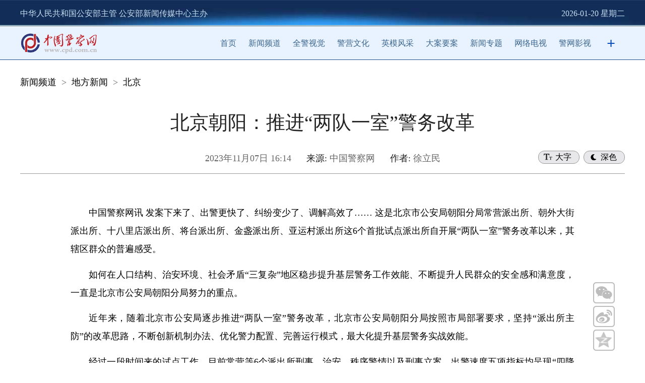

--- FILE ---
content_type: text/html
request_url: https://news.cpd.com.cn/n12021581/n12021582/1123/t_1110041.html
body_size: 22817
content:
<!DOCTYPE html>
<html>

<head>
    <meta charset="UTF-8">
    <meta http-equiv="X-UA-Compatible" content="IE=edge">
    <meta name="viewport" content="width=device-width, initial-scale=1.0">
    <meta http-equiv="Content-Type" content="text/html; charset=UTF-8" />
    <title>
        北京朝阳：推进“两队一室”警务改革--中国警察网
    </title>
    <meta name="description" content="北京朝阳：推进“两队一室”警务改革--中国警察网" />
    
    <link rel="apple-touch-icon" href="/cpdlogo.png" />
    <link type="text/css" rel="stylesheet" href="//cpdasset.cpd.com.cn/b2022/neirong/style.css" />

    <!-- <script src="//cpdasset.cpd.com.cn/b2022/neirong/jq14.js" type="text/javascript"></script> -->
    <script src="//cpdasset.cpd.com.cn/images/jq17.js"></script>
    <script src="//cpdasset.cpd.com.cn/b2022/neirong/zhuanti.js" type="text/javascript"></script>
    <script type="text/javascript" src="//cpdasset.cpd.com.cn/b2022/neirong/yemian.js"></script>
    <script src="http://res.wx.qq.com/open/js/jweixin-1.6.0.js"></script>
<style>
        body{
            -webkit-text-size-adjust: 100% !important;
        -moz-text-size-adjust: 100% !important;
        text-size-adjust: 100% !important;
        font-size: 36px;
        }
        .pages{
line-height: 40px;
}
    </style>
</head>

<body>
    <script src="//cpdasset.cpd.com.cn/b2022/top.js"></script>

    <div id="nav02" class="w1200 wauto hauto pb" data="2">
        <!-- <div class="logo fl">
            <a href="http://www.cpd.com.cn" target="_blank">
                <img src="images/logo.png" width="234" height="69" />
            </a>
        </div> -->
        <ul class="mo1">
            <li>
                <a href="../../../" target="_blank" title="新闻频道" class="CurrChnlCls">新闻频道</a>&nbsp;&nbsp;>&nbsp;&nbsp;<a href="../../" target="_blank" title="地方新闻" class="CurrChnlCls">地方新闻</a>&nbsp;&nbsp;>&nbsp;&nbsp;<a href="../" target="_blank" title="北京" class="CurrChnlCls">北京</a>
            </li>

        </ul>
    </div>

    <div id="nav03" class="w1200 wauto pb mo1" data="3">
        <h4>
            
        </h4>
        <h1>
            <GETTITLE>
                北京朝阳：推进“两队一室”警务改革
            </GETTITLE>
        </h1>
        <h4>
            
        </h4>
        <div class="tly">
            <div id="yuedutype">深色</div>
            <div id="zitype">大字</div>

            <span>
                2023年11月07日 16:14
            </span>
            <span class="yuan w">来源: </span><span>
                中国警察网
            </span>
            <span class="yuan">作者: </span>
            <span class="shu"> </span>
            <span>
                徐立民
            </span>

        </div>

        <div class="sharebox">
            <div class="con wx"><img src="//cpdasset.cpd.com.cn/b2022/neirong/wx.png" /></div>
            <div id="qrcode" class="wxcon" style="display: none;"></div>
            <div class="con"><a class="weibo" href=""><img src="//cpdasset.cpd.com.cn/b2022/neirong/wb.png" /></a></div>
            <div class="con"><a class="qzone" href=""><img src="//cpdasset.cpd.com.cn/b2022/neirong/qq.png" /></a></div>
        </div>
    </div>

    <SCRIPT LANGUAGE="JavaScript">
        <!--
        function createPageHTML(_nPageCount, _nCurrIndex, _sPageName, _sPageExt){
            if(_nPageCount == null || _nPageCount<=1){
                return;
            }
            var nCurrIndex = _nCurrIndex || 0;
            document.write("第&nbsp;&nbsp;");
            if(nCurrIndex == 0)
                document.write("<font color='ffffff' class='pages_1'>1</font>&nbsp;&nbsp;");
            else
                document.write("<a href=\""+_sPageName+"."+_sPageExt+"\" class='pages'>1</a>&nbsp;&nbsp;");
        
            for(var i=1; i<_nPageCount; i++){
                if(nCurrIndex == i)
                    document.write("<font color='ffffff' class='pages_1'>"+(i+1) + "</font>&nbsp;&nbsp;");
                else
                    document.write("<a href=\""+_sPageName+"_" + i + "."+_sPageExt+"\" class='pages'>"+(i+1)+"</a>&nbsp;&nbsp;");
            }
            document.write("页");
        }
        //-->
        </script>

    <div id="nav04" class="w1000 wauto hauto pb" data="4">
        <div class="mo1 t1">
            <div class=TRS_Editor><style type="text/css">
.TRS_Editor P{}.TRS_Editor DIV{}.TRS_Editor TD{}.TRS_Editor TH{}.TRS_Editor SPAN{}.TRS_Editor FONT{}.TRS_Editor UL{}.TRS_Editor LI{}.TRS_Editor A{}</style>
<div class="TRS_Editor"><style type="text/css">

.TRS_Editor P{}.TRS_Editor DIV{}.TRS_Editor TD{}.TRS_Editor TH{}.TRS_Editor SPAN{}.TRS_Editor FONT{}.TRS_Editor UL{}.TRS_Editor LI{}.TRS_Editor A{}</style>
<p>中国警察网讯 发案下来了、出警更快了、纠纷变少了、调解高效了…… 这是北京市公安局朝阳分局常营派出所、朝外大街派出所、十八里店派出所、将台派出所、金盏派出所、亚运村派出所这6个首批试点派出所自开展“两队一室”警务改革以来，其辖区群众的普遍感受。</p>
<p>如何在人口结构、治安环境、社会矛盾“三复杂”地区稳步提升基层警务工作效能、不断提升人民群众的安全感和满意度，一直是北京市公安局朝阳分局努力的重点。</p>
<p>近年来，随着北京市公安局逐步推进“两队一室”警务改革，北京市公安局朝阳分局按照市局部署要求，坚持“派出所主防”的改革思路，不断创新机制办法、优化警力配置、完善运行模式，最大化提升基层警务实战效能。</p>
<p>经过一段时间来的试点工作，目前常营等6个派出所刑事、治安、秩序警情以及刑事立案、出警速度五项指标均呈现“四降一升”的良好态势，辖区群众最直观的体会，就是见警率和管事率明显提升，社会治安状况持续向好。</p>
<p><strong>当好“螺丝钉” 深耕“责任田”</strong></p>
<p>基层工作好不好，首先要看社区工作行不行。</p>
<p>朝阳分局紧盯提升社区警务效能这个关键点，结合6个试点派出所的区位特点，指导其将辖区分为4至7个“警格”，并进一步细化若干“网格”，以“一网一警”为最低标准，实名实岗派驻警力。</p>
<p>工作中，每“警格”选派1名“网格”民警牵头负责，牵动其他“网格”民警做好群防群治力量组织发动，构建“警、网、群”三级管控模式，全面推进社区警务工作。</p>
<p>“陈警官，这么早就下‘片儿’了！”一大早，十八里店派出所十里河社区社区民警、专职副书记陈林就来到自己的“责任田”，开始了一天的工作。作为“警格”负责人，他专职牵头做好基础管控、巡逻巡视、民意收集、矛盾化解等社区基础工作。</p>
<p>陈林说：“以前是挤时间下社区，现在派出所明确规定‘警格’负责人必须全面沉入社区开展工作，做群众工作的时间就更多了，不仅能对工作中发现的问题一查到底、闭环处置，将隐患消除在萌芽，与社区、居（村）委会之间的交流协作也更加顺利、通畅了。”</p>
<p>工作中，分局要求各派出所采取减少非社区警务任务、制定社区最小工作时间等方式，保障社区民警深耕“责任田”。</p>
<p>为此，将台派出所取消“网格”民警的办案职责，使其“心无旁骛”扎根社区；常营、亚运村派出所细化工作规范，严抓民警驻“格”后的在岗履职。</p>
<p>有了制度作依托，民警驻“格”后无论是时间精力，还是工作效率都大为提升。以将台派出所为例，“警、网、群”模式实行后，辖区警情总量环比下降达38.4%，各派出所的社区工作质效得到明显提升。</p>
<p><strong>着眼见警率 织密防控网</strong></p>
<p>朝阳分局以提高社会面巡控效能为着力点，指导相关派出所充分整合巡逻车、警务室、院警、校警等力量，优化车巡、步巡衔接，增加弹性巡逻警力，努力构建科学布防、灵活机动、快速出警的巡逻防控格局，以“警灯闪闪”护好人间烟火气。</p>
<p>“让群无论何时何地，总能看见闪烁的警灯照亮回家路。”</p>
<p>亚运村派出所结合辖区区域特点，按西北、西南、东北、东南四个方位划定四个巡逻区，实行24小时全巡控与重点时段巡控相结合，实现辖区各时段每个方位均有巡逻力量在街面开展工作，并加强与综合指挥室的沟通联动，根据人流、车流变化实时调整巡控地段。</p>
<p>同时，朝外大街派出所则根据辖区堵路段与背街小巷并存的特点，配备非机动车巡、步巡力量深入胡同、巷里等区域开展工作，使老旧小区巡逻处置效率明显提升，平均出警用时缩短23.4%。</p>
<p>常营派出所强化“分区分时”组织发动，每日15时至21时，向夜间繁华商圈投入100名群防群治力量；金盏派出所推动街乡组建8支、105人的村内巡逻队，通过步巡、非机动车巡，加强违法犯罪查控力度。</p>
<p>“巡逻方式的改进不仅让群众感受到了实实在在的安全感，更使辖区发案量明显下降，‘防胜于治’的效果凸显。”</p>
<p><strong>多方齐努力 纠纷巧化解</strong></p>
<p>在派出所每日处置的警情中，有七成左右都是与违法犯罪无关的各类矛盾纠纷。很多鸡毛蒜皮的小事看似不大，但调解起来也需要数个小时。如何更加有效地化解矛盾纠纷、释放基层警力、提升警务运转效率，是改革中的一个难点。</p>
<p>通过深入分析当前基层矛盾纠纷特点和产生规律，秉持“向前一步”的工作理念，朝阳分局初步构建起“公安推动、警法联动、政府派驻、社会引援”工作格局，会同区法院、司法局制定联合调解方案，建立分级调处、层级对接等措施，指导试点派出所搭建平台、畅通化解渠道。</p>
<p>例如，金盏派出所会同温榆河人民法庭开展“警法携手、联动解纷”行动，定期派驻法官来所开展联合调解，成功化解疑难复杂纠纷5件，被人民日报、新华社等主流媒体广泛宣传报道。</p>
<p>与金盏派出所不同，十八里店派出所着眼于和谐邻里关系，创建以“倾听用心、沟通耐心、话语顺心、化解暖心、结果舒心”为宗旨的“五心调解室”，组织街乡、社区、司法所以及律师事务所选派专业调解力量、加强综合法律服务，并同步推进非警务分流、矛盾纠纷吸附化解。</p>
<p>通过“五心调解室”搭建平台，针对家庭、消费、教育、租赁等不同纠纷，指定相关经验丰富的调解员全天时值守，通过聊家常、谈心愿等“话疗”手段，有效地缓解双方的对峙情绪，使很多纠纷在聊天中自然化解。运行以来，“五心调解室”共调解矛盾纠纷700余件，成功率达98%。</p>
<p>目前，深化“两队一室”警务改革已在分局47个派出所全面铺开，朝阳公安必将擎旗奋进、再接再厉，不断书写忠诚尽责、爱民为民的新篇章。</p>
<p>&nbsp;</p>
</div></div>
            
            <div id="bianji"></div>
        </div>
        <STYLE type=text/css>
            .rik {
                BORDER-BOTTOM: #0099ff 1px solid;
                TEXT-ALIGN: right;
                BORDER-LEFT: #0099ff 1px solid;
                DISPLAY: inline;
                FLOAT: left;
                MARGIN-LEFT: 8px;
                BORDER-TOP: #0099ff 1px solid;
                BORDER-RIGHT: #0099ff 1px solid
            }

            #autopage {
                TEXT-ALIGN: center;
                LINE-HEIGHT: 21px;
                MARGIN: 8px 0px;
                FONT-SIZE: 12px;
                FONT-WEIGHT: bold
            }

            /* #autopage A {
                BORDER-BOTTOM: #006aa2 1px solid;
                BORDER-LEFT: #006aa2 1px solid;
                PADDING-BOTTOM: 0px;
                PADDING-LEFT: 4px;
                PADDING-RIGHT: 4px;
                BORDER-TOP: #006aa2 1px solid;
                FONT-WEIGHT: normal;
                BORDER-RIGHT: #006aa2 1px solid;
                PADDING-TOP: 2px
            }

            #autopage A:link {
                BACKGROUND-COLOR: #ffffff;
                COLOR: #006aa2;
                TEXT-DECORATION: none
            }

            #autopage A:visited {
                BACKGROUND-COLOR: #ffffff;
                COLOR: #006aa2;
                TEXT-DECORATION: none
            } */

            #login_span {
                DISPLAY: block;
                MARGIN-BOTTOM: 10px
            }

            #hjl {
                MARGIN: 0px auto 10px;
                WIDTH: 960px
            }

            #hjl H1 {
                MARGIN: 10px 25px;
                FONT-SIZE: 14px
            }

            #hjl DIV {
                BORDER-BOTTOM: #ccc 1px dotted;
                BORDER-LEFT: #ccc 1px dotted;
                PADDING-BOTTOM: 5px;
                LINE-HEIGHT: 180%;
                PADDING-LEFT: 20px;
                PADDING-RIGHT: 20px;
                COLOR: #000;
                BORDER-TOP: #ccc 1px dotted;
                BORDER-RIGHT: #ccc 1px dotted;
                TEXT-DECORATION: none;
                PADDING-TOP: 5px
            }

            #hjl DIV A {
                COLOR: #000;
                TEXT-DECORATION: none
            }

            .tmblog {
                LINE-HEIGHT: 19px;
                PADDING-LEFT: 22px;
                DISPLAY: block;
                BACKGROUND: url(http://v.t.qq.com/share/images/ico.png) no-repeat left center;
                FLOAT: left;
                HEIGHT: 19px;
                MARGIN-LEFT: 80px
            }
        </STYLE>
        <DIV id=autopage width="100%" style="margin-top:30px;">
            <TABLE border=0 cellSpacing=0 cellPadding=0 width="100%">
              <TBODY>
                <TR>
                  <TD align=middle>
          <div style="text-align:center;word-break:break-word;"><script type="text/javascript">
createPageHTML(1, 0, "t_1110041", "html");  
</script></div>
                  </TD>
                </TR>
              </TBODY>
            </TABLE>
          </DIV>
    </div>
<!-- 2023订报广告 -->
<div id="nav05" class="hauto pt30" data="5" style="
    background-color: transparent;
    border: 0;
    background: linear-gradient(to bottom, #fff, #fff);
">
    <div class="w1440 wauto">
    <img src="//cpdasset.cpd.com.cn/gg/2023baozhi1.jpg" style="
    /* margin: auto 0 auto 0; */" />
<img src="//cpdasset.cpd.com.cn/gg/zz20033.jpg" style="
    /* margin: auto 0 auto 0; */" />
    </div>
</div>
<!-- 2023订报广告end -->
    <div id="nav05" class="hauto pt30" data="5">
        <ul class="w1200 wauto">
            <li>
                <img src="//cpdasset.cpd.com.cn/b2022/neirong/logox.png" />
            </li>
            <li>
                <div class="title">人民号</div>
                <img src="//cpdasset.cpd.com.cn/b2022/neirong/renmin.jpg" />
            </li>

            <li>
                <div class="title">头条号</div>
                <img src="//cpdasset.cpd.com.cn/b2022/neirong/toutiao.jpg" />
            </li>
            <li>
                <div class="title">百家号</div>
                <img src="//cpdasset.cpd.com.cn/b2022/neirong/baijia.jpg" />
            </li>
            <li>
                <div class="title">微信</div>
                <img src="//cpdasset.cpd.com.cn/b2022/neirong/weixin.jpg" />
            </li>
            <li>
                <div class="title">微博</div>
                <img src="//cpdasset.cpd.com.cn/b2022/neirong/weibo.jpg" />
            </li>
            <li>
                <div class="title">抖音</div>
                <img src="//cpdasset.cpd.com.cn/b2022/neirong/douyin.jpg" />
            </li>
            <li>
                <div class="title">快手</div>
                <img src="//cpdasset.cpd.com.cn/b2022/neirong/kuaishou.jpg" />
            </li>
<li>
                <div class="title" style="font-size:17px">支付宝生活号</div>
                <img src="//cpdasset.cpd.com.cn/b2022/neirong/zhifubao-shenghuo.png" />
            </li>
        </ul>
    </div>

    <div id="nav55" class="hauto pt30" data="55">
        <img src="//cpdasset.cpd.com.cn/gg/2023baozhi2.jpg" width="100%" />
<img src="//cpdasset.cpd.com.cn/gg/zz20032.jpg" width="100%" />
    </div>

    <style>
        #nav55{
            display: none;width:96%;
            padding-left:2%;
            padding-right:2%;
            padding-bottom:3.9rem;
        }
        @media screen and (max-width: 1000px){
#nav55{
    display: block;
}
        }
    </style>

    <script src="//cpdasset.cpd.com.cn/b2022/foot.js"></script>


    <!-- foot end -->
    <div class="topb">返回顶部</div>
    <script type="text/javascript">
        $(document).ready(function () {
            $(document).scroll(function () {
                var bkTop = $(this).scrollTop();
                if (bkTop > 200) {
                    $(".topb").show()
                }
                else {
                    $(".topb").hide()
                }
            })
            $(".topb").click(function () {
                $('html , body').animate({ scrollTop: 0 }, 500);
            });
        });
    </script>


    <script>
        $(function () {
            $("#zitype").click(function () {
                var wz = $(this).text();
                if (wz == "大字") {
                    $("#nav04 .t1").addClass("t2");
                    $("#nav04 .t1").removeClass("t1");
                    var wz = $(this).text("小字");
                } else {
                    $("#nav04 .t2").addClass("t1");
                    $("#nav04 .t2").removeClass("t2");
                    var wz = $(this).text("大字");
                }
            });
            $("#yuedutype").click(function () {
                var wz = $(this).text();
                if (wz == "深色") {
                    $("body").attr("style", "background:#404040;");
                    $("body .mo1").addClass("mo2");
                    $("body .mo1").removeClass("mo1");

                    var wz = $(this).text("浅色");
                } else {
                    $("body").attr("style", "background:#ffffff;");
                    $("body .mo2").addClass("mo1");
                    $("body .mo2").removeClass("mo2");

                    var wz = $(this).text("深色");
                }
            });



        });
    </script>

    <script src="https://res.wx.qq.com/open/js/jweixin-1.0.0.js"></script>
    <script src="http://www.qstheory.cn/n9/js/wxShare.js"></script>
    <script src="//cpdasset.cpd.com.cn/b2022/neirong/qr.js"></script>
    <!--微信分享图功能-->

    <script type="text/javascript">
        $(function () {
            //reset rem
            function setbaseFont() {
                var w_width = $(window).width();
                var baseFontSize = w_width / 10;
                $('html').css('font-size', baseFontSize + 'px');
            }
            setbaseFont();
            $(window).on('resize', function (e) {
                setbaseFont();
            });
            //二维码
            var href = window.location.href;
            var qrcode = new QRCode(document.getElementById("qrcode"), { // 显示二维码的元素或该元素的 ID

                text: href,  // 内容可以是文字，链接，邮箱
                width: 150, //设置宽度
                height: 150, // 设置高度
                colorDark: "#000", // 设置前景色
                colorLight: "#fff", // 设置背景色
                correctLevel: QRCode.CorrectLevel.L  // 设置容错级别，上面有介绍
            });
            $(".wx").hover(function () {
                $(".wxcon").show();
            }, function () {
                $(".wxcon").delay(1000).hide(0);
            });
            //分享
            var pagex = {
                render: function () {
                    this.share();
                },
                share: function () {
                    var href = window.location.href;
                    var title = $("#nav03 h1 gettitle").html();
                    $(".weibo").on("click", function () {
                        window.open('http://service.weibo.com/share/share.php?url=' + href + "&title=" + title)
                    });
                    $(".qzone").on("click", function () {
                        window.open('http://sns.qzone.qq.com/cgi-bin/qzshare/cgi_qzshare_onekey?url=' + href + "&title=" + title)
                    })
                }
            };
            pagex.render();
        });
    </script>
    <SCRIPT>
        var zrbj = "徐立民";
        var childtemp = document.getElementById("bianji")

        if (zrbj.indexOf("实习编辑") >= 0) {

            childtemp.innerHTML = zrbj;
        }
        else {
            childtemp.innerHTML = "责任编辑：" + zrbj;

        }
(function () {
	if (typeof WeixinJSBridge == 'object' && typeof window.WeixinJSBridge.invoke == 'function') {
	handleFontSize();
	} else {
		if (document.addEventListener) {
		 document.addEventListener('WeixinJSBridgeReady', handleFontSize, false);
		} else if (document.attachEvent) {
		 document.attachEvent('WeixinJSBridgeReady', handleFontSize);
		 document.attachEvent('onWeixinJSBridgeReady', handleFontSize);
		}
	}
	
	function handleFontSize() {
		// 设置网页字体为默认大小
		window.WeixinJSBridge.invoke('setFontSizeCallback', {'fontSize': 0});
		// 重写设置网页字体大小的事件
		window.WeixinJSBridge.on('menu:setfont', function () {
		window.WeixinJSBridge.invoke('setFontSizeCallback', {'fontSize': 0});
    });
  }
})();
//rem为html的字体大小 通过改变html的字体大小达到适配的效果
remChange();
//监听屏幕改变resize事件 触发remChange方法
window.addEventListener("resize", remChange);
function remChange() {
  const html = document.querySelector("html");
  const width = html.getBoundingClientRect().width; //拿到适配器的宽度值
  //若屏幕宽为375px则1rem = 100px 若不是则按比例增大或减小
  body.style.fontSize = width / 13.5 + 'px';
}
    </SCRIPT>
    <!--网脉流量监测脚本-开始-->
    <script id="_trs_ta_js" src="//ta.trs.cn/c/js/ta.js?mpid=2194" async="async" defer="defer"></script>
    <!--网脉流量监测脚本-结束-->
</body>

</html>